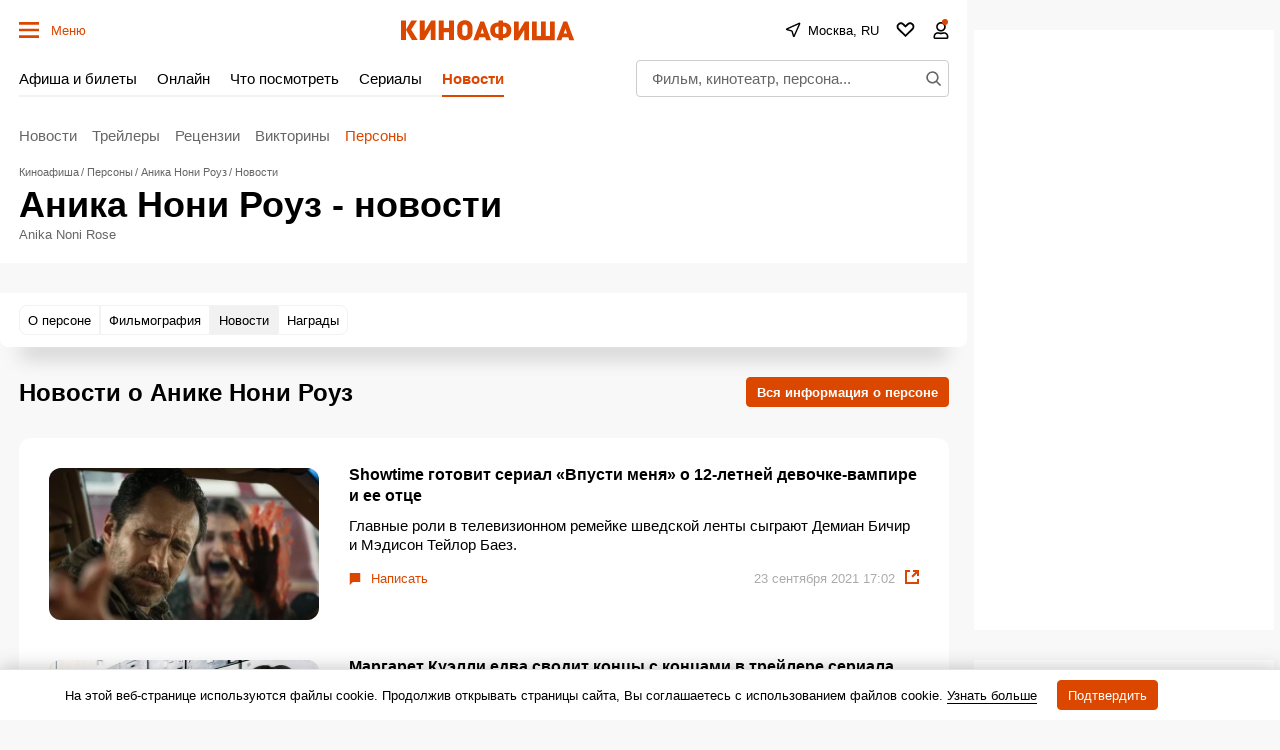

--- FILE ---
content_type: text/html; charset=utf-8
request_url: https://www.google.com/recaptcha/api2/aframe
body_size: 267
content:
<!DOCTYPE HTML><html><head><meta http-equiv="content-type" content="text/html; charset=UTF-8"></head><body><script nonce="rllBJ50VNDsxe1qbC8TikQ">/** Anti-fraud and anti-abuse applications only. See google.com/recaptcha */ try{var clients={'sodar':'https://pagead2.googlesyndication.com/pagead/sodar?'};window.addEventListener("message",function(a){try{if(a.source===window.parent){var b=JSON.parse(a.data);var c=clients[b['id']];if(c){var d=document.createElement('img');d.src=c+b['params']+'&rc='+(localStorage.getItem("rc::a")?sessionStorage.getItem("rc::b"):"");window.document.body.appendChild(d);sessionStorage.setItem("rc::e",parseInt(sessionStorage.getItem("rc::e")||0)+1);localStorage.setItem("rc::h",'1768727883864');}}}catch(b){}});window.parent.postMessage("_grecaptcha_ready", "*");}catch(b){}</script></body></html>

--- FILE ---
content_type: application/javascript; charset=utf-8
request_url: https://fundingchoicesmessages.google.com/f/AGSKWxV1UhpZqhf9tqZsnYYtyQ4gFiCmx1YgxuEhZ2wsqHM6MBBbuzhOL3tCGhwd6DXLW3S1U7z98GbIcEgOW1nCluLG0LjdP4emd7ilfDinLuF87RVNi94tcxDceUGg18ikg2Ci7PX9QPhMDrYz1_KgywPPgYNUTPQlrN6AISZLeEqY6KaXD3X_ZVap0f_x/_/script/ads__468x80-_admarking__580x100./ads/160.
body_size: -1292
content:
window['a91ad315-6b26-46ed-a075-6cccb8d372f9'] = true;

--- FILE ---
content_type: application/javascript; charset=utf8
request_url: https://static.kinoafisha.info/static/assets/js/plugins/showPopup.js?8
body_size: 479
content:
import {XHR} from "../helpers/XHR.js?3";

const showPopup = function(wrapper, initial, initialEvent){
    let param
    let moduleAll;

    if(wrapper.__proto__ instanceof HTMLElement){
        param = wrapper.dataset.param ? JSON.parse(wrapper.dataset.param) : {};
    } else {
        param = wrapper;
        wrapper = undefined;
    }

    param.opts = param.opts || {};
    param.opts.content = param.opts.content || wrapper?.innerHTML || undefined;

    if(param.device){
        if(param.device === 'mobile' && !APP.vars.mobileAgent) return;
        if(param.device === 'desktop' && APP.vars.mobileAgent) return;
    }

    if(!param.opts.onopen){
        param.opts.onopen = (popupWrapper) => {
            //console.log('popupWrapper', popupWrapper);
            moduleAll = APP.manager.run(popupWrapper, 'data-popup-modules');
        }
    }

    if(param.eName == 'click' && wrapper) {
        wrapper.addEventListener('click', show)
    } else {
        show()
    }

    function show(e) {
        if(e) e.preventDefault();

        if(param.path) {
            const request = new XHR(param.path);
            request.send()
                .then(response => {
                    if(!response) return;
                    APP.bases.helpers.addCss(response.css);
                    param.opts.content = response.html;
                    uPopup(param.opts);
                })
        } else {
            param.opts.content = param.opts.content || wrapper?.innerHTML || '';
            uPopup(param.opts);
        }
    }
}

export {showPopup};
